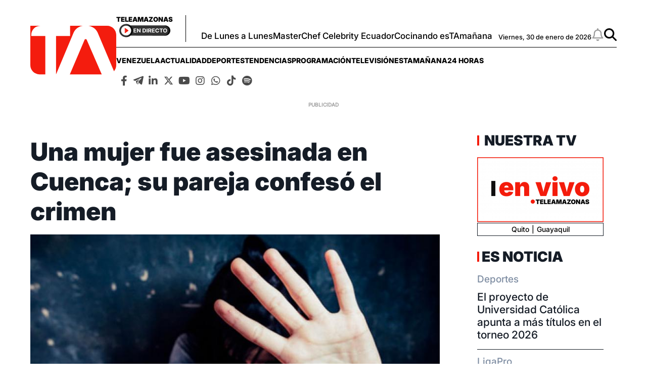

--- FILE ---
content_type: text/html; charset=utf-8
request_url: https://www.google.com/recaptcha/api2/aframe
body_size: 267
content:
<!DOCTYPE HTML><html><head><meta http-equiv="content-type" content="text/html; charset=UTF-8"></head><body><script nonce="jQlG32KgJrG0a7fW6Pnm2A">/** Anti-fraud and anti-abuse applications only. See google.com/recaptcha */ try{var clients={'sodar':'https://pagead2.googlesyndication.com/pagead/sodar?'};window.addEventListener("message",function(a){try{if(a.source===window.parent){var b=JSON.parse(a.data);var c=clients[b['id']];if(c){var d=document.createElement('img');d.src=c+b['params']+'&rc='+(localStorage.getItem("rc::a")?sessionStorage.getItem("rc::b"):"");window.document.body.appendChild(d);sessionStorage.setItem("rc::e",parseInt(sessionStorage.getItem("rc::e")||0)+1);localStorage.setItem("rc::h",'1769751505970');}}}catch(b){}});window.parent.postMessage("_grecaptcha_ready", "*");}catch(b){}</script></body></html>

--- FILE ---
content_type: application/javascript; charset=utf-8
request_url: https://fundingchoicesmessages.google.com/f/AGSKWxUY3kCl_oqr6zgSHFnhTv76yRCibobqujwSkOvsQERWqe0pdVgxVj3wlR92Rbyl4eZdSLBXMWwkmglaotQK7YjPk3iFYzINo09JhMYP3Cuk8UNLR45NX9bV1_8GHVZ7jdokate6vQKh74nF1s5WxNC1DhBqxKsCEF-ELv7fzjtLC2AWzyO6CzfRNiVq/__ad_widesky..zw/ads//125x300_/AdForm_trackpoint./layer160x600.
body_size: -1285
content:
window['676c405d-e889-478c-86c9-7d03d8b92afc'] = true;